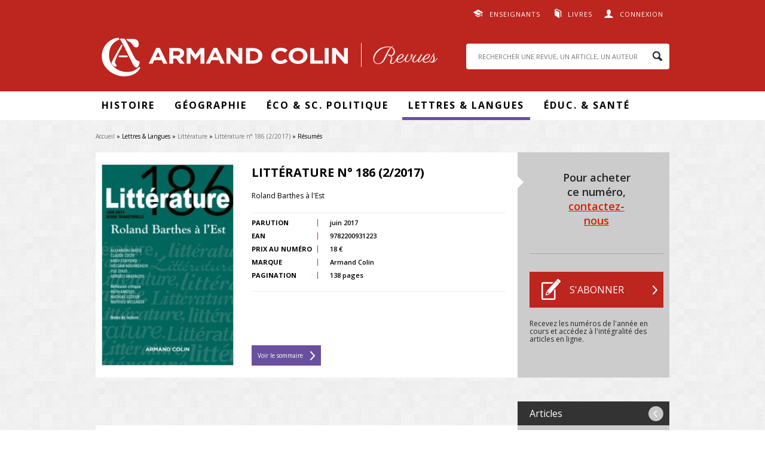

--- FILE ---
content_type: text/html; charset=utf-8
request_url: https://www.revues.armand-colin.com/lettres-langues/litterature/litterature-ndeg-186-22017/resumessummaries
body_size: 36631
content:
<!DOCTYPE html>
<html lang="fr" dir="ltr"
  xmlns:content="http://purl.org/rss/1.0/modules/content/"
  xmlns:dc="http://purl.org/dc/terms/"
  xmlns:foaf="http://xmlns.com/foaf/0.1/"
  xmlns:og="http://ogp.me/ns#"
  xmlns:rdfs="http://www.w3.org/2000/01/rdf-schema#"
  xmlns:sioc="http://rdfs.org/sioc/ns#"
  xmlns:sioct="http://rdfs.org/sioc/types#"
  xmlns:skos="http://www.w3.org/2004/02/skos/core#"
  xmlns:xsd="http://www.w3.org/2001/XMLSchema#">
<head>
  <meta http-equiv="Content-Type" content="text/html; charset=utf-8" />
<meta name="citation_title" content="Résumés" />
<meta name="citation_language" content="fr" />
<meta name="citation_publisher" content="Armand Collin" />
<meta name="citation_pdf_url" content="http://www.revues.armand-colin.com/system/files/numeros_de_revues_pdf/litterature_186-133.pdf" />
<meta name="citation_firstpage" content="133" />
<meta name="citation_lastpage" content="137" />
<meta name="citation_abstract_html_url" content="http://www.revues.armand-colin.com/lettres-langues/litterature/litterature-ndeg-186-22017/resumessummaries" />
<meta name="citation_publication_date" content="2017/06/05" />
<meta name="citation_volume" content="186" />
<meta name="citation_issue" content="2" />
<meta name="citation_journal_title" content="Littérature" />
<meta name="citation_issn" content="0047-4800" />
<link rel="shortcut icon" href="http://www.revues.armand-colin.com/sites/all/themes/dunodrevue_base/favicon.ico" type="image/vnd.microsoft.icon" />
<meta name="tdm-reservation" content="1" />
<script type="text/javascript">window.gdprAppliesGlobally=true;(function(){function a(e){if(!window.frames[e]){if(document.body&&document.body.firstChild){var t=document.body;var n=document.createElement("iframe");n.style.display="none";n.name=e;n.title=e;t.insertBefore(n,t.firstChild)}
else{setTimeout(function(){a(e)},5)}}}function e(n,r,o,c,s){function e(e,t,n,a){if(typeof n!=="function"){return}if(!window[r]){window[r]=[]}var i=false;if(s){i=s(e,t,n)}if(!i){window[r].push({command:e,parameter:t,callback:n,version:a})}}e.stub=true;function t(a){if(!window[n]||window[n].stub!==true){return}if(!a.data){return}
var i=typeof a.data==="string";var e;try{e=i?JSON.parse(a.data):a.data}catch(t){return}if(e[o]){var r=e[o];window[n](r.command,r.parameter,function(e,t){var n={};n[c]={returnValue:e,success:t,callId:r.callId};a.source.postMessage(i?JSON.stringify(n):n,"*")},r.version)}}
if(typeof window[n]!=="function"){window[n]=e;if(window.addEventListener){window.addEventListener("message",t,false)}else{window.attachEvent("onmessage",t)}}}e("__tcfapi","__tcfapiBuffer","__tcfapiCall","__tcfapiReturn");a("__tcfapiLocator");(function(e){
var t=document.createElement("script");t.id="spcloader";t.type="text/javascript";t.async=true;t.src="https://sdk.privacy-center.org/"+e+"/loader.js?target="+document.location.hostname;t.charset="utf-8";var n=document.getElementsByTagName("script")[0];n.parentNode.insertBefore(t,n)})("a6aa1a48-a18c-4d91-8e3a-2d4a1ef9ec9a")})();</script>
<script type="text/javascript">
window.didomiOnReady = window.didomiOnReady || [];
window.didomiOnReady.push(function (Didomi) {
    jQuery('#didomi-preferences').on('click touch', function () {
      Didomi.preferences.show('purposes');
    });
});
</script><link rel="canonical" href="http://www.revues.armand-colin.com/lettres-langues/litterature/litterature-ndeg-186-22017/resumessummaries" />
<link rel="shortlink" href="http://www.revues.armand-colin.com/node/14197" />
  <title>Résumés | Armand Colin Revues</title>
  <style type="text/css" media="all">
@import url("http://www.revues.armand-colin.com/modules/system/system.base.css?t90xwr");
@import url("http://www.revues.armand-colin.com/modules/system/system.menus.css?t90xwr");
@import url("http://www.revues.armand-colin.com/modules/system/system.messages.css?t90xwr");
@import url("http://www.revues.armand-colin.com/modules/system/system.theme.css?t90xwr");
</style>
<style type="text/css" media="all">
@import url("http://www.revues.armand-colin.com/sites/all/modules/contrib/simplenews/simplenews.css?t90xwr");
@import url("http://www.revues.armand-colin.com/modules/field/theme/field.css?t90xwr");
@import url("http://www.revues.armand-colin.com/modules/node/node.css?t90xwr");
@import url("http://www.revues.armand-colin.com/modules/search/search.css?t90xwr");
@import url("http://www.revues.armand-colin.com/modules/user/user.css?t90xwr");
@import url("http://www.revues.armand-colin.com/sites/all/modules/contrib/views/css/views.css?t90xwr");
@import url("http://www.revues.armand-colin.com/sites/all/modules/contrib/ckeditor/css/ckeditor.css?t90xwr");
</style>
<style type="text/css" media="all">
@import url("http://www.revues.armand-colin.com/sites/all/modules/contrib/better_messages/better_messages_admin.css?t90xwr");
@import url("http://www.revues.armand-colin.com/sites/all/modules/contrib/better_messages/skins/default/better_messages.css?t90xwr");
@import url("http://www.revues.armand-colin.com/sites/all/modules/contrib/ctools/css/ctools.css?t90xwr");
@import url("http://www.revues.armand-colin.com/sites/all/modules/contrib/lightbox2/css/lightbox.css?t90xwr");
@import url("http://www.revues.armand-colin.com/sites/all/modules/contrib/date/date_api/date.css?t90xwr");
</style>
<style type="text/css" media="all">
@import url("http://www.revues.armand-colin.com/sites/all/themes/prime/stylesheets/prime_style.css?t90xwr");
@import url("http://www.revues.armand-colin.com/sites/all/themes/dunodrevue_base/stylesheets/dunodrevue_base_style.css?t90xwr");
@import url("http://www.revues.armand-colin.com/sites/all/themes/dunodrevue_base/javascripts/vendor/slick/slick.css?t90xwr");
</style>
<style type="text/css" media="print">
@import url("http://www.revues.armand-colin.com/sites/all/themes/prime/stylesheets/prime_print.css?t90xwr");
@import url("http://www.revues.armand-colin.com/sites/all/themes/dunodrevue_base/stylesheets/dunodrevue_base_print.css?t90xwr");
</style>
  <script type="text/javascript" defer="defer" src="http://www.revues.armand-colin.com/sites/default/files/google_tag/revues_armand_colin/google_tag.script.js?t90xwr"></script>
<script type="text/javascript" src="http://www.revues.armand-colin.com/sites/all/modules/contrib/jquery_update/replace/jquery/1.12/jquery.min.js?v=1.12.4"></script>
<script type="text/javascript" src="http://www.revues.armand-colin.com/misc/jquery-extend-3.4.0.js?v=1.12.4"></script>
<script type="text/javascript" src="http://www.revues.armand-colin.com/misc/jquery-html-prefilter-3.5.0-backport.js?v=1.12.4"></script>
<script type="text/javascript" src="http://www.revues.armand-colin.com/misc/jquery.once.js?v=1.2"></script>
<script type="text/javascript" src="http://www.revues.armand-colin.com/misc/drupal.js?t90xwr"></script>
<script type="text/javascript" src="http://www.revues.armand-colin.com/sites/all/modules/contrib/jquery_update/js/jquery_browser.js?v=0.0.1"></script>
<script type="text/javascript" src="http://www.revues.armand-colin.com/sites/default/files/languages/fr_GSSRMmKIRgkSNCJvAc61jLctCctf9Ip0bPOfcyg32oc.js?t90xwr"></script>
<script type="text/javascript" src="http://www.revues.armand-colin.com/sites/all/modules/contrib/lightbox2/js/lightbox.js?t90xwr"></script>
<script type="text/javascript">
<!--//--><![CDATA[//><!--
var addthis_config = addthis_config||{};
    addthis_config.ui_email_from = 'revues@armand-colin.com';
var addthis_share = {
      url_transforms : {
        shorten: {
          twitter: 'bitly'
        }
      },
      shorteners : {
        bitly : {}
      }
    }
//--><!]]>
</script>
<script type="text/javascript" src="http://www.revues.armand-colin.com/sites/all/modules/contrib/field_group/field_group.js?t90xwr"></script>
<script type="text/javascript" src="http://www.revues.armand-colin.com/sites/all/themes/prime/javascripts/prime.js?t90xwr"></script>
<script type="text/javascript" src="http://www.revues.armand-colin.com/sites/all/themes/dunodrevue_base/javascripts/chosen.jquery.min.js?t90xwr"></script>
<script type="text/javascript" src="http://www.revues.armand-colin.com/sites/all/themes/dunodrevue_base/javascripts/jquery.matchHeight-min.js?t90xwr"></script>
<script type="text/javascript" src="http://www.revues.armand-colin.com/sites/all/themes/dunodrevue_base/javascripts/vendor/slick/slick.min.js?t90xwr"></script>
<script type="text/javascript" src="http://www.revues.armand-colin.com/sites/all/themes/dunodrevue_base/javascripts/dunodrevue_base.js?t90xwr"></script>
<script type="text/javascript">
<!--//--><![CDATA[//><!--
jQuery.extend(Drupal.settings, {"basePath":"\/","pathPrefix":"","setHasJsCookie":0,"ajaxPageState":{"theme":"dunodrevue_base","theme_token":"JyTT9TZgTSxnkHJUg24dSL5BNATiliiYWBwv4UWFdEI","js":{"https:\/\/s7.addthis.com\/js\/300\/addthis_widget.js":1,"http:\/\/www.revues.armand-colin.com\/sites\/default\/files\/google_tag\/revues_armand_colin\/google_tag.script.js":1,"sites\/all\/modules\/contrib\/jquery_update\/replace\/jquery\/1.12\/jquery.min.js":1,"misc\/jquery-extend-3.4.0.js":1,"misc\/jquery-html-prefilter-3.5.0-backport.js":1,"misc\/jquery.once.js":1,"misc\/drupal.js":1,"sites\/all\/modules\/contrib\/jquery_update\/js\/jquery_browser.js":1,"public:\/\/languages\/fr_GSSRMmKIRgkSNCJvAc61jLctCctf9Ip0bPOfcyg32oc.js":1,"sites\/all\/modules\/contrib\/lightbox2\/js\/lightbox.js":1,"0":1,"sites\/all\/modules\/contrib\/field_group\/field_group.js":1,"sites\/all\/themes\/prime\/javascripts\/prime.js":1,"sites\/all\/themes\/dunodrevue_base\/javascripts\/chosen.jquery.min.js":1,"sites\/all\/themes\/dunodrevue_base\/javascripts\/jquery.matchHeight-min.js":1,"sites\/all\/themes\/dunodrevue_base\/javascripts\/vendor\/slick\/slick.min.js":1,"sites\/all\/themes\/dunodrevue_base\/javascripts\/dunodrevue_base.js":1},"css":{"modules\/system\/system.base.css":1,"modules\/system\/system.menus.css":1,"modules\/system\/system.messages.css":1,"modules\/system\/system.theme.css":1,"sites\/all\/modules\/contrib\/simplenews\/simplenews.css":1,"modules\/field\/theme\/field.css":1,"modules\/node\/node.css":1,"modules\/search\/search.css":1,"modules\/user\/user.css":1,"sites\/all\/modules\/contrib\/views\/css\/views.css":1,"sites\/all\/modules\/contrib\/ckeditor\/css\/ckeditor.css":1,"sites\/all\/modules\/contrib\/better_messages\/better_messages_admin.css":1,"sites\/all\/modules\/contrib\/better_messages\/skins\/default\/better_messages.css":1,"sites\/all\/modules\/contrib\/ctools\/css\/ctools.css":1,"sites\/all\/modules\/contrib\/lightbox2\/css\/lightbox.css":1,"sites\/all\/modules\/contrib\/date\/date_api\/date.css":1,"sites\/all\/themes\/prime\/stylesheets\/prime_style.css":1,"sites\/all\/themes\/dunodrevue_base\/stylesheets\/dunodrevue_base_style.css":1,"sites\/all\/themes\/dunodrevue_base\/stylesheets\/plugins\/chosen.css":1,"sites\/all\/themes\/dunodrevue_base\/javascripts\/vendor\/slick\/slick.css":1,"sites\/all\/themes\/prime\/stylesheets\/prime_print.css":1,"sites\/all\/themes\/dunodrevue_base\/stylesheets\/dunodrevue_base_print.css":1}},"lightbox2":{"rtl":"0","file_path":"\/(\\w\\w\/)public:\/","default_image":"\/sites\/all\/modules\/contrib\/lightbox2\/images\/brokenimage.jpg","border_size":10,"font_color":"000","box_color":"fff","top_position":"","overlay_opacity":"0.8","overlay_color":"000","disable_close_click":true,"resize_sequence":0,"resize_speed":400,"fade_in_speed":400,"slide_down_speed":600,"use_alt_layout":false,"disable_resize":false,"disable_zoom":false,"force_show_nav":false,"show_caption":true,"loop_items":false,"node_link_text":"Voir les d\u00e9tails de l\u0026#039;image","node_link_target":false,"image_count":"Image !current sur !total","video_count":"Vid\u00e9o !current sur !total","page_count":"Page !current sur !total","lite_press_x_close":"Appuyez sur \u003Ca href=\u0022#\u0022 onclick=\u0022hideLightbox(); return FALSE;\u0022\u003E\u003Ckbd\u003Ex\u003C\/kbd\u003E\u003C\/a\u003E pour fermer","download_link_text":"","enable_login":false,"enable_contact":false,"keys_close":"c x 27","keys_previous":"p 37","keys_next":"n 39","keys_zoom":"z","keys_play_pause":"32","display_image_size":"original","image_node_sizes":"()","trigger_lightbox_classes":"","trigger_lightbox_group_classes":"","trigger_slideshow_classes":"","trigger_lightframe_classes":"","trigger_lightframe_group_classes":"","custom_class_handler":0,"custom_trigger_classes":"","disable_for_gallery_lists":true,"disable_for_acidfree_gallery_lists":true,"enable_acidfree_videos":true,"slideshow_interval":5000,"slideshow_automatic_start":true,"slideshow_automatic_exit":true,"show_play_pause":true,"pause_on_next_click":false,"pause_on_previous_click":true,"loop_slides":false,"iframe_width":600,"iframe_height":400,"iframe_border":1,"enable_video":false,"useragent":"Mozilla\/5.0 (Macintosh; Intel Mac OS X 10_15_7) AppleWebKit\/537.36 (KHTML, like Gecko) Chrome\/131.0.0.0 Safari\/537.36; ClaudeBot\/1.0; +claudebot@anthropic.com)"},"urlIsAjaxTrusted":{"\/lettres-langues\/litterature\/litterature-ndeg-186-22017\/resumessummaries?destination=node\/14197":true,"\/lettres-langues\/litterature\/litterature-ndeg-186-22017\/resumessummaries":true},"field_group":{"div":"header"}});
//--><!]]>
</script>
</head>
<body class="html not-front not-logged-in no-sidebars page-node page-node- page-node-14197 node-type-article-de-revue context-header_footer" >
  <div id="skip-link">
    <a href="#main-content" class="element-invisible element-focusable">Aller au contenu principal</a>
  </div>
  <noscript aria-hidden="true"><iframe src="https://www.googletagmanager.com/ns.html?id=GTM-WCBFBCZJ" height="0" width="0" style="display:none;visibility:hidden"></iframe></noscript>
    <div id="page-wrapper">

    <div id="page">

      <header id="header">
        <section class="section clearfix">

                        <div class="region region-top">
    <div id="block-dunod-user-dunod-connexion-connecte" class="block block-dunod-user">

    
  <div class="content">
    <a href="/user" class="user">Connexion</a><div class="compte"><form action="/lettres-langues/litterature/litterature-ndeg-186-22017/resumessummaries?destination=node/14197" method="post" id="user-login-form" accept-charset="UTF-8"><div><div class="form-item form-type-textfield form-item-name">
  <label for="edit-name">E-mail <span class="form-required" title="Ce champ est requis.">*</span></label>
 <input type="text" id="edit-name" name="name" value="" size="15" maxlength="60" class="form-text required" />
</div>
<div class="form-item form-type-password form-item-pass">
  <label for="edit-pass">Mot de passe <span class="form-required" title="Ce champ est requis.">*</span></label>
 <input type="password" id="edit-pass" name="pass" size="15" maxlength="128" class="form-text required" />
</div>
<div class="form-item form-type-checkbox form-item-remember-me">
 <input type="checkbox" id="edit-remember-me" name="remember_me" value="1" class="form-checkbox" />  <label class="option" for="edit-remember-me">Restez connecté(e) </label>

</div>
<input type="hidden" name="form_build_id" value="form-uosSp8OcTvF2aYcHU0M1VAB_hR3M1Yw8COwaIeZewDA" />
<input type="hidden" name="form_id" value="dunod_user_login_block" />
<div class="form-actions form-wrapper" id="edit-actions"><input type="submit" id="edit-submit" name="op" value="Valider" class="form-submit" /><a href="/user/password" title="Demander un nouveau mot de passe par e-mail.">Mot de passe oublié</a></div><div class="creer-compte"><div class="title">Vous n'avez pas encore de compte&nbsp;?</div><a href="/user/register" class="button">Créer votre compte</a></div></div></form></div>  </div>
</div>
<div id="block-menu-menu-liens-externes" class="block block-menu">

    
  <div class="content">
    <ul class="menu"><li class="first leaf menu-608"><a href="https://www.dunod.com/enseignants" target="_blank">Enseignants</a></li>
<li class="last leaf menu-609"><a href="http://www.armand-colin.com" target="_blank">Livres</a></li>
</ul>  </div>
</div>
  </div>
          
          
          
            <div class="region region-header">
    <div id="block-dunod-common-dunod-common-logo" class="block block-dunod-common">

    
  <div class="content">
    <a href="/"><span class="logo-title">Armand Colin | Revues</span></a>  </div>
</div>
<div id="block-search-form" class="block block-search">

    
  <div class="content">
    <form action="/lettres-langues/litterature/litterature-ndeg-186-22017/resumessummaries" method="post" id="search-block-form" accept-charset="UTF-8"><div><div class="container-inline">
      <h2 class="element-invisible">Formulaire de recherche</h2>
    <div class="form-item form-type-textfield form-item-search-block-form">
  <label class="element-invisible" for="edit-search-block-form--2">Rechercher </label>
 <input title="Indiquer les termes à rechercher" placeholder="RECHERCHER UNE REVUE, UN ARTICLE, UN AUTEUR" type="text" id="edit-search-block-form--2" name="search_block_form" value="" size="15" maxlength="128" class="form-text" />
</div>
<div class="form-actions form-wrapper" id="edit-actions--2"><input type="submit" id="edit-submit--2" name="op" value="Rechercher" class="form-submit" /></div><input type="hidden" name="form_build_id" value="form-RHCMYkSC3LGavV5cfFQG5SdP9nu_qT_6QZpimRe_zcw" />
<input type="hidden" name="form_id" value="search_block_form" />
</div>
</div></form>  </div>
</div>
  </div>

        </section>
      </header> <!-- /.section, /#header -->

      <div id="menu-wrapper">
        <section class="section clearfix">
            <div class="region region-menu">
    <div id="block-menu-block-1" class="block block-menu-block">

    
  <div class="content">
    <div class="menu-block-wrapper menu-block-1 menu-name-main-menu parent-mlid-0 menu-level-1">
  <ul class="menu"><li class="first expanded menu-mlid-611 menu-611"><span class="nolink" tabindex="0">Histoire</span><ul class="menu"><li class="first leaf menu-mlid-2591 menu-2591"><a href="https://www.revues.armand-colin.com/histoire/annales-demographie-historique">Annales de démographie historique</a></li>
<li class="leaf menu-mlid-626 menu-626"><a href="/histoire/annales-historiques-revolution-francaise">Annales historiques de la Révolution française</a></li>
<li class="leaf menu-mlid-624 menu-624"><a href="/histoire/histoire-economie-societe">Histoire, économie &amp; société</a></li>
<li class="leaf menu-mlid-623 menu-623"><a href="/histoire/revue-lhistoire-religions">Revue de l&#039;histoire des religions</a></li>
<li class="last leaf menu-mlid-621 menu-621"><a href="/histoire/revue-dhistoire-sciences">Revue d&#039;histoire des sciences</a></li>
</ul></li>
<li class="expanded menu-mlid-612 menu-612"><span class="nolink" tabindex="0">Géographie</span><ul class="menu"><li class="first leaf menu-mlid-627 menu-627"><a href="/geographie-economie/annales-geographie">Annales de Géographie</a></li>
<li class="last leaf menu-mlid-616 menu-616"><a href="/geographie-economie/linformation-geographique">L&#039;information géographique</a></li>
</ul></li>
<li class="expanded menu-mlid-2112 menu-2112"><span class="nolink" tabindex="0">Éco &amp; Sc. Politique</span><ul class="menu"><li class="first leaf menu-mlid-2113 menu-2113"><a href="/politique-etrangere">Politique étrangère</a></li>
<li class="last leaf menu-mlid-622 menu-622"><a href="/geographie-economie/revue-deconomie-regionale-urbaine">Revue d&#039;économie régionale et urbaine</a></li>
</ul></li>
<li class="expanded active-trail menu-mlid-613 menu-613"><span class="active-trail nolink" tabindex="0">Lettres &amp; Langues</span><ul class="menu"><li class="first leaf menu-mlid-618 menu-618"><a href="/lettres-langue/langue-francaise">Langue française</a></li>
<li class="leaf menu-mlid-617 menu-617"><a href="/lettres-langue/langages">Langages</a></li>
<li class="leaf menu-mlid-629 menu-629"><a href="/lettres-langue/francais-aujourdhui">Le Français Aujourd&#039;hui</a></li>
<li class="leaf active-trail menu-mlid-619 menu-619"><a href="/lettres-langue/litterature" class="active-trail">Littérature</a></li>
<li class="last leaf menu-mlid-615 menu-615"><a href="/lettres-langue/romantisme">Romantisme</a></li>
</ul></li>
<li class="last expanded menu-mlid-614 menu-614"><span class="nolink" tabindex="0">Éduc. &amp; santé</span><ul class="menu"><li class="first leaf menu-mlid-625 menu-625"><a href="/sciences-leducation/carrefours-leducation">Carrefours de l&#039;éducation</a></li>
<li class="last leaf menu-mlid-2581 menu-2581"><a href="/sc-leducation/revue-lhypnose-sante">La Revue de l&#039;hypnose et de la santé</a></li>
</ul></li>
</ul></div>
  </div>
</div>
  </div>
        </section>
      </div>

      <div id="main-wrapper">
        <main id="main" class="clearfix">

                      <div id="breadcrumb">
              <nav class="section">
                <h2 class="element-invisible">Vous êtes ici</h2><div class="breadcrumb"><a href="/">Accueil</a> » Lettres & Langues » <a href="/lettres-langue/litterature">Littérature</a> » <a href="/lettres-langues/litterature/litterature-ndeg-186-22017">Littérature n° 186 (2/2017)</a> » Résumés</div>              </nav>
            </div>
          
          
          
          
          <div id="content" class="column contextual-links-region">
            <div class="section">
              <div id="main-content">
                <div class="tabs"></div>                                
                                  <div class="region region-content">
    <div id="block-system-main" class="block block-system">

    
  <div class="content">
    <div id="node-14197" class="node node-article-de-revue node-article_de_revue-full node-article_de_revue-full thematique-14 clearfix" about="/lettres-langues/litterature/litterature-ndeg-186-22017/resumessummaries" typeof="sioc:Item foaf:Document">

  
      <span property="dc:title" content="Résumés" class="rdf-meta element-hidden"></span>
  
  <div class="content">
    <div id="node-header" class="node node-numero-de-revue node-numero_de_revue-header node-numero_de_revue-header clearfix" about="/lettres-langues/litterature/litterature-ndeg-186-22017" typeof="sioc:Item foaf:Document">

  
        <h2><a href="/lettres-langues/litterature/litterature-ndeg-186-22017"></a></h2>
    <span property="dc:title" content="Littérature n° 186 (2/2017)" class="rdf-meta element-hidden"></span>
  
  <div class="content">
    <div class="group-content field-group-div"><div class="field-name-field-couverture"><img typeof="foaf:Image" src="http://www.revues.armand-colin.com/sites/default/files/styles/dunod_visuel_grand/public/couvertures/9782200931223-001-G.jpeg?itok=wxUbJs55" /></div><div class="group-content-left field-group-div"><h2>Littérature n° 186 (2/2017)</h2>
<div class="field field-name-field-sous-titre field-type-text field-label-hidden"><div class="field-items"><div class="field-item even">Roland Barthes à l&#039;Est</div></div></div><div class="group-content-table field-group-div"><div class="field field-name-field-date-de-parution field-type-datetime field-label-inline clearfix"><div class="field-label">Parution&nbsp;</div><div class="field-items"><div class="field-item even"><span  property="dc:date" datatype="xsd:dateTime" content="2017-06-05T00:00:00+02:00" class="date-display-single">juin 2017</span></div></div></div><div class="field field-name-field-ean field-type-text field-label-inline clearfix"><div class="field-label">EAN&nbsp;</div><div class="field-items"><div class="field-item even">9782200931223</div></div></div><div class="field field-name-field-tarif field-type-number-decimal field-label-inline clearfix"><div class="field-label">Prix au numéro&nbsp;</div><div class="field-items"><div class="field-item even">18 €</div></div></div><div class="field field-name-field-marque field-type-taxonomy-term-reference field-label-inline clearfix"><div class="field-label">Marque&nbsp;</div><div class="field-items"><div class="field-item even">Armand Colin</div></div></div><div class="field field-name-field-pages field-type-number-integer field-label-inline clearfix"><div class="field-label">Pagination&nbsp;</div><div class="field-items"><div class="field-item even">138 pages</div></div></div></div><div class="lien-sommaire"><a href="/lettres-langues/litterature/litterature-ndeg-186-22017">Voir le sommaire</a></div></div><div class="group-content-right field-group-div"><div class="bloc-abonnement"><div class="revue-is-not-abonne"><div class="revue-numero"><p class="numero-contact">Pour acheter ce numéro, <a href="/formulaire-contact?page=node/14197">contactez-nous</a></p></div><div class="revue-s-abonner"><a href="/abonnement/fr" class="button s-abonner" target="_blank">S&#039;abonner</a><p>Recevez les numéros de l'année en cours et accédez à l'intégralité des articles en ligne.</p></div></div></div></div></div>  </div>

  
  
</div>
<div class="group-content field-group-div"><div class="navigation"><span class="title">Articles</span><span class="links"><a href="/lettres-langues/litterature/litterature-ndeg-186-22017/notes-lecture" class="previous">precedent</a></span></div><div id="resume" class="group-content-left field-group-div"><div class="field field-name-titre field-type-text field-label-hidden"><div class="field-items"><div class="field-item even">Résumés</div></div></div><div class="field field-name-field-title field-type-text field-label-hidden"><div class="field-items"><div class="field-item even">Summaries</div></div></div><div id="citation"><div class="field field-name-article-revue-citation field-type-text field-label-above"><div class="field-label">Citation&nbsp;</div><div class="field-items"><div class="field-item even">« Résumés », <span class="titre-num-revue">Littérature n° 186 (2/2017)</span>, pp. 133-137, Armand Colin. Disponible sur : <a href="/lettres-langues/litterature/litterature-ndeg-186-22017/resumessummaries">http://www.revues.armand-colin.com/lettres-langues/litterature/litterature-ndeg-186-22017/resumessummaries</a></div></div></div></div></div><div class="group-content-right field-group-div"><div></div><div class="field-name-field-pdf"><a href="/user?destination=node/14197" rel="lightframe">Consulter l'article</a></div><div class="field-name-field-citation-lien"><a href="/lettres-langues/litterature/litterature-ndeg-186-22017/resumessummaries#citation">Citer l'article</a></div><div class="addthis addthis_inline_share_toolbox addthis_32x32_style" data-title="Résumés" data-url="http://www.revues.armand-colin.com/lettres-langues/litterature/litterature-ndeg-186-22017/resumessummaries"><a class="addthis_button_facebook"><svg xmlns="http://www.w3.org/2000/svg" xmlns:xlink="http://www.w3.org/1999/xlink" viewBox="0 0 32 32" style="fill: rgb(102, 102, 102); width: 32px; height: 32px;" class="at-icon at-icon-facebook"><g><path d="M22 5.16c-.406-.054-1.806-.16-3.43-.16-3.4 0-5.733 1.825-5.733 5.17v2.882H9v3.913h3.837V27h4.604V16.965h3.823l.587-3.913h-4.41v-2.5c0-1.123.347-1.903 2.198-1.903H22V5.16z" fill-rule="evenodd"></path></g></svg></a><a class="addthis_button_twitter"><svg xmlns="http://www.w3.org/2000/svg" xmlns:xlink="http://www.w3.org/1999/xlink" viewBox="0 0 32 32" style="fill: rgb(102, 102, 102); width: 32px; height: 32px;" class="at-icon at-icon-twitter"><g><path d="M27.996 10.116c-.81.36-1.68.602-2.592.71a4.526 4.526 0 0 0 1.984-2.496 9.037 9.037 0 0 1-2.866 1.095 4.513 4.513 0 0 0-7.69 4.116 12.81 12.81 0 0 1-9.3-4.715 4.49 4.49 0 0 0-.612 2.27 4.51 4.51 0 0 0 2.008 3.755 4.495 4.495 0 0 1-2.044-.564v.057a4.515 4.515 0 0 0 3.62 4.425 4.52 4.52 0 0 1-2.04.077 4.517 4.517 0 0 0 4.217 3.134 9.055 9.055 0 0 1-5.604 1.93A9.18 9.18 0 0 1 6 23.85a12.773 12.773 0 0 0 6.918 2.027c8.3 0 12.84-6.876 12.84-12.84 0-.195-.005-.39-.014-.583a9.172 9.172 0 0 0 2.252-2.336" fill-rule="evenodd"></path></g></svg></a><a class="addthis_button_linkedin"><svg xmlns="http://www.w3.org/2000/svg" xmlns:xlink="http://www.w3.org/1999/xlink" viewBox="0 0 32 32" style="fill: rgb(102, 102, 102); width: 32px; height: 32px;" class="at-icon at-icon-linkedin"><g><path d="M26 25.963h-4.185v-6.55c0-1.56-.027-3.57-2.175-3.57-2.18 0-2.51 1.7-2.51 3.46v6.66h-4.182V12.495h4.012v1.84h.058c.558-1.058 1.924-2.174 3.96-2.174 4.24 0 5.022 2.79 5.022 6.417v7.386zM8.23 10.655a2.426 2.426 0 0 1 0-4.855 2.427 2.427 0 0 1 0 4.855zm-2.098 1.84h4.19v13.468h-4.19V12.495z" fill-rule="evenodd"></path></g></svg></a><a class="addthis_button_email"><svg xmlns="http://www.w3.org/2000/svg" xmlns:xlink="http://www.w3.org/1999/xlink" viewBox="0 0 32 32" style="fill: rgb(102, 102, 102); width: 32px; height: 32px;" class="at-icon at-icon-email"><g><g fill-rule="evenodd"></g><path d="M27 22.757c0 1.24-.988 2.243-2.19 2.243H7.19C5.98 25 5 23.994 5 22.757V13.67c0-.556.39-.773.855-.496l8.78 5.238c.782.467 1.95.467 2.73 0l8.78-5.238c.472-.28.855-.063.855.495v9.087z"></path><path d="M27 9.243C27 8.006 26.02 7 24.81 7H7.19C5.988 7 5 8.004 5 9.243v.465c0 .554.385 1.232.857 1.514l9.61 5.733c.267.16.8.16 1.067 0l9.61-5.733c.473-.283.856-.96.856-1.514v-.465z"></path></g></svg></a></div></div></div><div class="cross-content"><div class="title">DANS LA MÊME <span class="thematique">thématique</span></div><div class="view view-fo-article-revue view-id-fo_article_revue view-display-id-block view-dom-id-2c3d8d2d658929d7446171370683ae92">
        
  
  
  
      <div class="view-content">
        <div class="views-row views-row-1 views-row-odd views-row-first">
      
  <div class="views-field views-field-field-couverture">        <div class="field-content"><img typeof="foaf:Image" src="http://www.revues.armand-colin.com/sites/default/files/styles/dunod_visuel_petit/public/couvertures/9782200936204-001-t.jpg?itok=7kUd7Qfj" width="103" height="157" alt="" /></div>  </div>  
  <div class="views-field views-field-title">        <span class="field-content"><a href="/lettres-langues/litterature/litterature-no217-12025/philippe-denis-laphorisme-sourdine">Philippe Denis : l’aphorisme « en sourdine »</a></span>  </div>  
  <div class="views-field views-field-field-fc-auteurs">    <span class="views-label views-label-field-fc-auteurs">Auteur(s)</span>    <div class="field-content">Laure Sauvage</div>  </div>  
  <div class="views-field views-field-title-1">        <span class="field-content">LITTÉRATURE Nº 217 (1/2025)</span>  </div>  
  <div class="views-field views-field-field-sous-titre">        <div class="field-content">Philippe Denis (1947-2021), au coeur d&#039;une absence</div>  </div>  
  <div class="views-field views-field-field-date-de-parution">    <span class="views-label views-label-field-date-de-parution">Parution: </span>    <div class="field-content"><span  property="dc:date" datatype="xsd:dateTime" content="2025-03-25T00:00:00+01:00" class="date-display-single">mars 2025</span></div>  </div>  </div>
  <div class="views-row views-row-2 views-row-even views-row-last">
      
  <div class="views-field views-field-field-couverture">        <div class="field-content"><img typeof="foaf:Image" src="http://www.revues.armand-colin.com/sites/default/files/styles/dunod_visuel_petit/public/couvertures/9782200935535_revue_litt_216_vbat-v2.jpg?itok=Ys3hdRFl" width="102" height="157" alt="" /></div>  </div>  
  <div class="views-field views-field-title">        <span class="field-content"><a href="/lettres-langues/litterature/litterature-no216-42024/terre-feu-leau-vents-anthologie-poesie-du-monde-traduction-ecologie-echos-multiplicite">La Terre, le Feu, l’Eau et les Vents. Une anthologie de la poésie du Tout-monde. Traduction, écologie ou « les échos de la multiplicité »</a></span>  </div>  
  <div class="views-field views-field-field-fc-auteurs">    <span class="views-label views-label-field-fc-auteurs">Auteur(s)</span>    <div class="field-content">Sara Aggazio</div>  </div>  
  <div class="views-field views-field-title-1">        <span class="field-content">LITTÉRATURE Nº216 (4/2024)</span>  </div>  
  <div class="views-field views-field-field-sous-titre">        <div class="field-content">Traduction et écologie</div>  </div>  
  <div class="views-field views-field-field-date-de-parution">    <span class="views-label views-label-field-date-de-parution">Parution: </span>    <div class="field-content"><span  property="dc:date" datatype="xsd:dateTime" content="2024-12-21T00:00:00+01:00" class="date-display-single">décembre 2024</span></div>  </div>  </div>
    </div>
  
  
  
  
  
  
</div></div>  </div>

  
  
</div>
  </div>
</div>
  </div>
                                              </div>

              
              
            </div> <!-- /.section -->
          </div> <!-- /#content -->

        </main>
      </div> <!-- /#main, /#main-wrapper -->

              <footer id="footer">
          <section class="section">
              <div class="region region-footer">
    <div id="block-dunod-common-dunod-common-footer-logo" class="block block-dunod-common">

    
  <div class="content">
    <a href="/" class="footer-link-logo"><img typeof="foaf:Image" src="http://www.revues.armand-colin.com/sites/all/themes/dunodrevue_base/images/public/dunod_logo_footer.png" alt="Logo footer Armand colin" title="Armand colin le site" /></a>  </div>
</div>
<div id="block-menu-menu-menu-footer-qui-sommes-nous" class="block block-menu">

    
  <div class="content">
    <ul class="menu"><li class="first leaf menu-750"><a href="/qui-sommes-nous" title="">Qui sommes-nous ?</a></li>
<li class="leaf menu-751"><a href="/formulaire-contact">Contact</a></li>
<li class="leaf menu-752"><a href="http://www.armand-colin.com" target="_blank">Livres</a></li>
<li class="leaf menu-754"><a href="https://www.dunod.com/enseignants" target="_blank">Espace Enseignants du Supérieur</a></li>
<li class="last leaf menu-755"><a href="http://www.dunod.com/" target="_blank">Dunod Éditeur</a></li>
</ul>  </div>
</div>
<div id="block-dunod-autopromo-autopromo-footer-armand-colin" class="block block-dunod-autopromo">

    
  <div class="content">
    <div class="auto-promo">
    <a href="https://www.dunod.com/marque/armand-colin" class="auto-promo-link" target="self">
              <img class="autopromo-image" typeof="foaf:Image" src="http://www.revues.armand-colin.com/sites/default/files/dunod_autopromo/bloc_autopromo_site25d9a3b_2_0.jpg" alt="" />          </a>
</div>
  </div>
</div>
<div id="block-dunod-autopromo-autopromo-footer-abonnement" class="block block-dunod-autopromo">

    
  <div class="content">
    <div class="auto-promo">
    <a href="https://www.revues.armand-colin.com/abonnement/fr" class="auto-promo-link" target="self">
              <img class="autopromo-image" typeof="foaf:Image" src="http://www.revues.armand-colin.com/sites/default/files/dunod_autopromo/bloc_autopromo_abon25d9a44_1_0.jpg" alt="" />          </a>
</div>
  </div>
</div>
<div class="block-simplenews"><div id="block-dunod-newsletter-newsletter" class="block block-dunod-newsletter">

    
  <div class="content">
    <a href="/newsletter"><h2 class="titre">Inscrivez-vous à la newsletter</h2>
  </div>
</div>
</div><div id="block-menu-menu-menu-mentions-legales" class="block block-menu">

    
  <div class="content">
    <ul class="menu"><li class="first leaf menu-757"><a href="/mentions-legales" title="">Mentions légales</a></li>
<li class="leaf menu-1793"><a href="/archives-ouvertes">Archives ouvertes</a></li>
<li class="leaf menu-758"><a href="/cgv-cga">C.G.V</a></li>
<li class="leaf menu-1856"><a href="http://www.revues.armand-colin.com/cga">C.G.A</a></li>
<li class="leaf menu-759"><a href="/donnees-personnelles">Données personnelles</a></li>
<li class="leaf menu-760"><a href="/cookies">Cookies</a></li>
<li class="last leaf menu-761"><a href="/plan-du-site">Plan du site</a></li>
</ul>  </div>
</div>
<div id="block-dunod-common-dunod-common-footer-copyright" class="block block-dunod-common">

    
  <div class="content">
    <p class="copyright">&#169; Armand Colin, Tous droits réservés.</p>  </div>
</div>
<div id="block-dunod-common-dunod-common-page-ancre" class="block block-dunod-common">

    
  <div class="content">
    <a id="back-to-top" href="#page"><img src="/sites/all/themes/dunodrevue_base/images/public/back-to-top.png" alt="Back to top" title="Back to top" /></a>  </div>
</div>
  </div>
          </section>
        </footer> <!-- /.section, /#footer -->
      
    </div>

  </div> <!-- /#page, /#page-wrapper -->
  <script type="text/javascript" src="https://s7.addthis.com/js/300/addthis_widget.js"></script>
</body>
</html>
